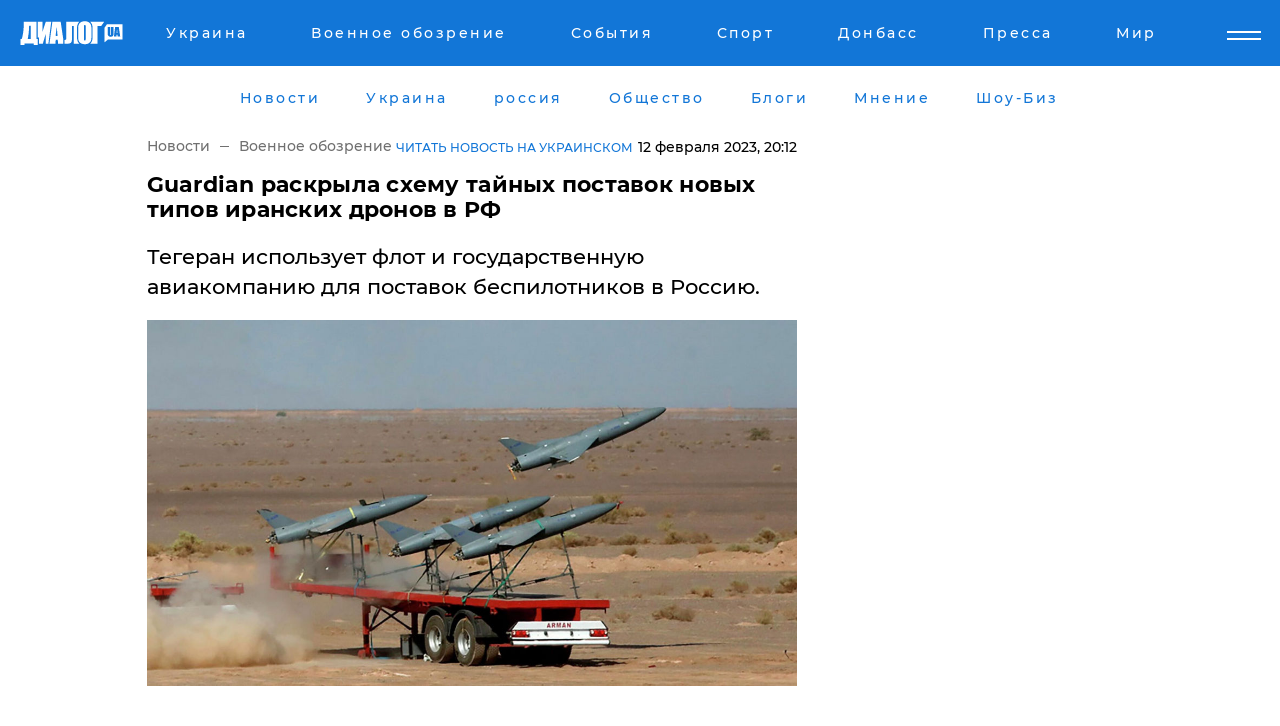

--- FILE ---
content_type: text/html; charset=UTF-8
request_url: https://www.dialog.ua/war/267859_1676225260
body_size: 11052
content:
<!DOCTYPE html>
<html xmlns="http://www.w3.org/1999/xhtml" dir="ltr" lang="ru" xmlns:og="http://ogp.me/ns#">
<head>
    <meta http-equiv="Content-Type" content="text/html; charset=utf-8" />
    <meta name="viewport" content="width=device-width, initial-scale=1">

    <title>Guardian раскрыла схему тайных поставок новых типов иранских дронов в РФ - | Диалог.UA</title>
    <meta name="description" content="Тегеран использует флот и государственную авиакомпанию для поставок беспилотников в Россию.">
    <meta name="keywords" content=", Иран, беспилотники, Россия, поставки, Украина, война  укр нет, последние новости дня">
    <link rel="canonical" href="https://www.dialog.ua/war/267859_1676225260"/>
    
                        <link rel="amphtml" href="https://www.dialog.ua/war/267859_1676225260/amp">
            
     <meta http-equiv="x-dns-prefetch-control" content="on">
 <link rel="dns-prefetch" href="//google-analytics.com">
 <link rel="dns-prefetch" href="//connect.facebook.net">
 <link rel="dns-prefetch" href="//securepubads.g.doubleclick.net">
 <link rel="preconnect" href="//securepubads.g.doubleclick.net">
 <link rel="dns-prefetch" href="//cm.g.doubleclick.net">
 <link rel="preconnect" href="//cm.g.doubleclick.net">
 <link rel="dns-prefetch" href="//counter.yadro.ru">
 <link rel="dns-prefetch" href="//www.googletagmanager.com/">
 <link rel='dns-prefetch' href='https://ajax.googleapis.com'/>
    <meta name='yandex-verification' content='7fdab9f0679cc6c0'/>

    <!-- news_keywords (only for news/index) -->
            <meta name="news_keywords" content=", Иран, беспилотники, Россия, поставки, Украина, война  укр нет, последние новости дня">
    
    <meta name="author" content="Dialog.ua">
    <link rel="shortcut icon" href="/favicon.ico">

            <link rel="stylesheet" href="/css/style.min.css?ver=12" type="text/css">
    
    <style>
        /** =================== MONTSERRAT =================== **/

        /** Montserrat Thin **/
        @font-face {
            font-family: "Montserrat";
            font-display: swap;
            font-weight: 100;
            font-style: normal;
            src: url("/css/fonts/Montserrat-Thin.woff2") format("woff2"),
            url("/css/fonts/Montserrat-Thin.woff") format("woff");
        }

        /** Montserrat Thin-Italic **/
        @font-face {
            font-family: "Montserrat";
            font-display: swap;
            font-weight: 100;
            font-style: italic;
            src: url("/css/fonts/Montserrat-ThinItalic.woff2") format("woff2"),
            url("/css/fonts/Montserrat-ThinItalic.woff") format("woff");
        }

        /** Montserrat Light **/
        @font-face {
            font-family: "Montserrat";
            font-display: swap;
            font-weight: 300;
            font-style: normal;
            src: url("/css/fonts/Montserrat-Light.woff2") format("woff2"),
            url("/css/fonts/Montserrat-Light.woff") format("woff");
        }

        /** Montserrat Light-Italic **/
        @font-face {
            font-family: "Montserrat";
            font-display: swap;
            font-weight: 300;
            font-style: italic;
            src: url("/css/fonts/Montserrat-LightItalic.woff2") format("woff2"),
            url("/css/fonts/Montserrat-LightItalic.woff") format("woff");
        }


        /** Montserrat Medium **/
        @font-face {
            font-family: "Montserrat";
            font-display: swap;
            font-weight: 500;
            font-style: normal;
            src: url("/css/fonts/Montserrat-Medium.woff2") format("woff2"),
            url("/css/fonts/Montserrat-Medium.woff") format("woff");
        }

        /** Montserrat Bold **/
        @font-face {
            font-family: "Montserrat";
            font-display: swap;
            font-weight: 600;
            font-style: normal;
            src: url("/css/fonts/Montserrat-Bold.woff2") format("woff2"),
            url("/css/fonts/Montserrat-Bold.woff") format("woff");
        }

        /** Montserrat ExtraBold **/
        @font-face {
            font-family: "Montserrat";
            font-display: swap;
            font-weight: 800;
            font-style: normal;
            src: url("/css/fonts/Montserrat-ExtraBold.woff2") format("woff2"),
            url("/css/fonts/Montserrat-ExtraBold.woff") format("woff");
        }
    </style>

    <!-- og meta -->
    <!-- Facebook Meta -->
    <meta property="fb:app_id" content="1010365385685044" />
    <meta property="og:url" content="https://www.dialog.ua/war/267859_1676225260" />
    <meta property="og:site_name" content="Диалог.UA" />
    <meta property="og:title" content='Guardian раскрыла схему тайных поставок новых типов иранских дронов в РФ' />
    <meta property="og:type" content="article">
    <meta property="og:description" content='Тегеран использует флот и государственную авиакомпанию для поставок беспилотников в Россию.' />
    <meta property="og:image" content="https://www.dialog.ua/images/news/24fb919d343ff3671bf2527dfbd499ea.jpg" />
            <meta property="og:image:width" content="1200" />
        <meta property="og:image:height" content="675" />
    <!-- Twitter Meta -->
<meta name="twitter:card" content="summary_large_image">
<meta name="twitter:site" content="@Dialog_UA">
<meta name="twitter:creator" content="@Dialog_UA">
<meta name="twitter:title" content="Guardian раскрыла схему тайных поставок новых типов иранских дронов в РФ">
<meta name="twitter:description" content="Тегеран использует флот и государственную авиакомпанию для поставок беспилотников в Россию.">
<meta name="twitter:image" content="https://www.dialog.ua/images/news/24fb919d343ff3671bf2527dfbd499ea.jpg">
<meta name="twitter:domain" content="www.dialog.ua>">    <meta name="google-site-verification" content="jZKJrW_rC4oKR50hCSQ9LFM1XjJbWaQQnPgLYvrSx00" />

    <!-- Google tag (gtag.js) -->
    <script async src="https://www.googletagmanager.com/gtag/js?id=G-HJDW518ZWK" type="d2915c5b7a51acd4a6b5295e-text/javascript"></script>
    <script type="d2915c5b7a51acd4a6b5295e-text/javascript">
      window.dataLayer = window.dataLayer || [];
      function gtag(){dataLayer.push(arguments);}
      gtag('js', new Date());

      gtag('config', 'G-HJDW518ZWK');
    </script>
    
    <link rel="manifest" href="/manifest.json">

    <link rel="alternate" hreflang="ru" href="https://www.dialog.ua/war/267859_1676225260" /><link rel="alternate" hreflang="uk" href="https://www.dialog.ua/ukr/war/267859_1676225260" />
    
    <link rel="apple-touch-icon" href="/img/apple-touch-icon.png">

    </head>
<body>
<div class="overlay"></div>

<div class="header_contn">
    <header class="sticky">
        <div class="container">
            <div class="header-content">
                <div class="header-logo">

                    
                    
                    <a href="https://www.dialog.ua" class="logo">
                        <img src="/css/images/logo.svg" class="logo-main" alt="" width="103" height="24">
                    </a>
                </div>

                <nav>
                    <div class="nav-menu">
                        <ul class="main-menu">
                                                                <li><a href="https://www.dialog.ua/ukraine"><span>Украина</span></a></li>
                                                                    <li><a href="https://www.dialog.ua/war"><span>Военное обозрение</span></a></li>
                                                                    <li><a href="https://daily.dialog.ua/"><span>События</span></a></li>
                                                                    <li><a href="https://sport.dialog.ua/"><span>Спорт</span></a></li>
                                                                    <li><a href="https://www.dialog.ua/tag/274"><span>Донбасс</span></a></li>
                                                                    <li><a href="https://www.dialog.ua/press-release"><span>Пресса</span></a></li>
                                                                    <li><a href="https://www.dialog.ua/world"><span>Мир</span></a></li>
                                                        </ul>
                    </div>

                    <span class="mask"></span>
                </nav>

            </div>
    </div>
    <!-- выпадающее меню -->
    <div class="mobile-nav-wrap" role="navigation">
        <div class="mobile-header-nav ">

            <div class="menu-content">

                <div class="mobile-menu-head">

                    <a class="mobile-menu-head__close" href="#">
                        <img src="/css/images/menu-close.svg" alt="">
                    </a>

                    <span class="mobile-menu-head__logo"><a href=""> <img src="/css/images/logo.svg" alt=""></a></span>

                    <div class="language-selection__mob-menu"><a href="">UA</a></div>
                </div>

                
                <div class="menu-column">
                                                                                <span class="menu-column__title">Главная</span>
                                        <ul>

                                                    <li><a href="https://www.dialog.ua/news"><span>Все новости</span></a></li>
                                                    <li><a href="https://www.dialog.ua/russia"><span>россия</span></a></li>
                                                    <li><a href="https://www.dialog.ua/world"><span>Мир</span></a></li>
                                                    <li><a href="https://www.dialog.ua/war"><span>Военное обозрение</span></a></li>
                                                    <li><a href="https://www.dialog.ua/science"><span>Наука и Техника</span></a></li>
                                                    <li><a href="https://www.dialog.ua/business"><span>Экономика</span></a></li>
                                                    <li><a href="https://www.dialog.ua/opinion"><span>Мнение</span></a></li>
                                                    <li><a href="https://www.dialog.ua/blogs"><span>Блоги</span></a></li>
                                                    <li><a href="https://www.dialog.ua/press-release"><span>Пресса</span></a></li>
                                                    <li><a href="https://showbiz.dialog.ua/"><span>Шоу-биз</span></a></li>
                                                    <li><a href="https://www.dialog.ua/health"><span>Здоровье</span></a></li>
                                                    <li><a href="https://www.dialog.ua/ukraine"><span>Украина</span></a></li>
                                                    <li><a href="https://sport.dialog.ua/"><span>Спорт</span></a></li>
                                                    <li><a href="https://www.dialog.ua/culture"><span>Культура</span></a></li>
                                                    <li><a href="https://www.dialog.ua/tag/304"><span>Беларусь</span></a></li>
                                            </ul>
                                    </div>
                
                <div class="menu-column">
                                        <span class="menu-column__title">Города</span>
                                        <ul>

                                                    <li><a href="https://www.dialog.ua/tag/18"><span>Донецк</span></a></li>
                                                    <li><a href="https://www.dialog.ua/tag/28"><span>Луганск</span></a></li>
                                                    <li><a href="https://www.dialog.ua/tag/23"><span>Киев</span></a></li>
                                                    <li><a href="https://www.dialog.ua/tag/29"><span>Харьков</span></a></li>
                                                    <li><a href="https://www.dialog.ua/tag/30"><span>Днепр</span></a></li>
                                                    <li><a href="https://www.dialog.ua/tag/34"><span>Львов</span></a></li>
                                                    <li><a href="https://www.dialog.ua/tag/33"><span>Одесса</span></a></li>
                                            </ul>
                                    </div>
                
                <div class="menu-column">
                                        <span class="menu-column__title">Война на Донбассе и в Крыму</span>
                                        <ul>

                                                    <li><a href="https://www.dialog.ua/tag/154"><span>"ДНР"</span></a></li>
                                                    <li><a href="https://www.dialog.ua/tag/156"><span>"ЛНР"</span></a></li>
                                                    <li><a href="https://www.dialog.ua/tag/2"><span>Оккупация Крыма</span></a></li>
                                                    <li><a href="https://www.dialog.ua/tag/27"><span>Новости Крыма</span></a></li>
                                                    <li><a href="https://www.dialog.ua/tag/274"><span>Донбасс</span></a></li>
                                                    <li><a href="https://www.dialog.ua/tag/116"><span>Армия Украины</span></a></li>
                                            </ul>
                                    </div>
                
                <div class="menu-column">
                                        <span class="menu-column__title">Лайф стайл</span>
                                        <ul>

                                                    <li><a href="https://www.dialog.ua/health"><span>Здоровье</span></a></li>
                                                    <li><a href="https://www.dialog.ua/donation.html"><span>Помощь проекту</span></a></li>
                                                    <li><a href="https://life.dialog.ua/"><span>Стиль Диалога</span></a></li>
                                                    <li><a href="https://showbiz.dialog.ua/"><span>Шоу-биз</span></a></li>
                                                    <li><a href="https://www.dialog.ua/culture"><span>Культура</span></a></li>
                                                    <li><a href="https://news.dialog.ua/"><span>Общество</span></a></li>
                                            </ul>
                                    </div>
                
                <div class="menu-column">
                                        <span class="menu-column__title">Преса</span>
                                        <ul>

                                                    <li><a href="https://www.dialog.ua/press-release"><span>Преса</span></a></li>
                                            </ul>
                                    </div>
                
                <div class="menu-column">
                                        <span class="menu-column__title">Авторское</span>
                                        <ul>

                                                    <li><a href="https://www.dialog.ua/opinion"><span>Мнение</span></a></li>
                                                    <li><a href="https://www.dialog.ua/blogs"><span>Блоги</span></a></li>
                                                    <li><a href="https://www.dialog.ua/tag/63"><span>ИноСМИ</span></a></li>
                                            </ul>
                                    </div>
                
            </div>

        </div>
    </div>

    
        <a class="mobile-menu-toggle js-toggle-menu hamburger-menu button" href="#">
            <span class="menu-item menu-item-1"></span>
            <span class="menu-item"></span>
        </a>

        <div class="language-selection language-selection--mobile">
            <a href="/ukr">
                UA            </a>
        </div>
    </header>
</div>


    <!-- MAIN PART -->
<main class="">
    <div class="container">

        <div class="top-content-menu">
            <div class="top-content-menu__nav">
                <ul>
                                                <li><a href="https://www.dialog.ua/news"><span>Новости</span></a></li>
                                                    <li><a href="https://www.dialog.ua/ukraine"><span>Украина</span></a></li>
                                                    <li><a href="https://www.dialog.ua/russia"><span>россия</span></a></li>
                                                    <li><a href="https://news.dialog.ua"><span>Общество</span></a></li>
                                                    <li><a href="https://www.dialog.ua/blogs"><span>Блоги</span></a></li>
                                                    <li><a href="https://www.dialog.ua/opinion"><span>Мнение</span></a></li>
                                                    <li><a href="https://showbiz.dialog.ua/"><span>Шоу-Биз</span></a></li>
                                        </ul>
            </div>

            <span class="mask"></span>
        </div>

        <div class="section-content section_news">

            
    <div class="main-content news_main_content">
        <div class="content content--new-inner news_content_blok  news_innner">



            
                
            
            <!-- update news button -->
            <div class="new-head">
                <script type="application/ld+json">
    {
        "@context": "http://schema.org",
        "@type": "NewsArticle",
        "mainEntityOfPage":{
            "@type":"WebPage",
            "@id":"https://www.dialog.ua/war/267859_1676225260"
        },
        "headline": "Guardian раскрыла схему тайных поставок новых типов иранских дронов в РФ",
                 "image": {
            "@type": "ImageObject",
            "representativeOfPage": "true",
            "url": "https://www.dialog.ua/images/news/24fb919d343ff3671bf2527dfbd499ea.jpg",
            "width": 1200,
            "height": 675        },
                    "datePublished": "2023-02-12T20:12:40+02:00",
                 "dateModified": "2023-02-12T20:47:10+02:00",
        
                "author": {
            "@type": "Person",
            "name": "Артем Малиновский",
            "url": "https://www.dialog.ua/author/Artyom_Malinovskiy"
        },
            
        "publisher": {
                "@type": "Organization",
                "name": "Dialog.ua",
                "logo": {
                    "@type": "ImageObject",
                    "url": "https://www.dialog.ua/img/publisher_logo.jpg",
                    "width": 309,
                    "height": 148
                }
            },

        "description": "Тегеран использует флот и государственную авиакомпанию для поставок беспилотников в Россию.",
        "articleBody": "В Россию начали поступать новые типы иранских ударных беспилотников. Поставки осуществляются тайно с использованием флота и государственной авиакомпании Ирана.&amp;nbsp;Об этом пишет&amp;nbsp;The Guardian.По информации газеты, в ноябре в Тегеране побывали российские офицеры, где им был представлен весь спектр иранских дронов.&amp;nbsp;В итоге делегация РФ выбрала шесть БПЛА&amp;nbsp;Mohajer-6, имеющих дальность действия порядка 200 км и способных нести по две ракеты под каждым крылом, а также 12 дронов&amp;nbsp;Shahed 191 и 129. Данные &quot;Шахеды&quot; отличаются от известных моделей 131 и 136, которые Россия использует для налетов на Украину, тем, что это не так называемые беспилотники-камикадзе: Shahed&amp;nbsp;191 и 129 предназначены для доставки бомб и возвращения на базу в целостности и сохранности.&amp;nbsp;Таким образом, издание делает вывод, что как минимум 18 иранских беспилотников нового типа были поставлены в РФ после упомянутого визита российских военных в столицу Исламской Республики.&amp;nbsp;Ранее американские СМИ узнали, что Иран&amp;nbsp;модернизирует ударные дроны, делая их более разрушительными. В частности, боеголовки снарядов оснащают&amp;nbsp;дополнительными зарядами, благодаря которым усилена разрушительная мощь беспилотника.&amp;nbsp;Кроме того, зарубежные журналисты писали о&amp;nbsp;сделке между Россией и Ираном по созданию более быстрого дрона, чем Shahed. Производством беспилотника займется иранская сторона, но на российской территории: таким образом Тегеран рассчитывает избежать усиления западных санкций.&amp;nbsp;ВАЖНОЕ СООБЩЕНИЕ ОТ РЕДАКЦИИ!",
        "keywords": "Иран, беспилотники, Россия, поставки, Украина, война "
        }

</script>
                
<script type="application/ld+json">
    {
        "@context": "http://schema.org",
        "@type": "BreadcrumbList",
        "itemListElement": [
            {
                "@type": "ListItem",
                "position": 1,
                "item": {
                    "@id": "https://www.dialog.ua",
                    "name": "Главная"
                }
            },
            {
                "@type": "ListItem",
                "position": 2,
                "item": {
                    "@id": "https://www.dialog.ua/war",
                    "name": "Военное обозрение"
                }
            }
        ]
    }
</script>

                
                    <div class="breadcrumbs">
                        <a href="https://www.dialog.ua">
                            Новости                        </a>
                        <span class="sep"></span>
                        <a href="/war">Военное обозрение</a>
                    </div>

                

                                    <div class="read-another-language">
                        <a href="https://www.dialog.ua/ukr/war/267859_1676225260">Читать новость на украинском</a>
                    </div>
                
                <span class="new-head__date">
                    12 февраля 2023, 20:12                </span>
            </div>

            
            <div class="new-inner inner_news">

                <h1>Guardian раскрыла схему тайных поставок новых типов иранских дронов в РФ</h1>

                <p class="preview">Тегеран использует флот и государственную авиакомпанию для поставок беспилотников в Россию.</p>

                <p><img src="https://www.dialog.ua/images/news/24fb919d343ff3671bf2527dfbd499ea.jpg" alt="Guardian раскрыла схему тайных поставок новых типов иранских дронов в РФ" /></p>
                
                        <div class="banner banner--news align-center align-center" style="">
        <script async src="https://pagead2.googlesyndication.com/pagead/js/adsbygoogle.js?client=ca-pub-3695032019363550" crossorigin="anonymous" type="d2915c5b7a51acd4a6b5295e-text/javascript"></script>
<!-- Под фото новость Десктоп -->
<ins class="adsbygoogle"
     style="display:block"
     data-ad-client="ca-pub-3695032019363550"
     data-ad-slot="1996806517"
     data-ad-format="auto"
     data-full-width-responsive="true"></ins>
<script type="d2915c5b7a51acd4a6b5295e-text/javascript">
     (adsbygoogle = window.adsbygoogle || []).push({});
</script>    </div>
                
                

                                                    
                
                <p>В Россию начали поступать новые типы иранских ударных беспилотников. Поставки осуществляются тайно с использованием флота и государственной авиакомпании Ирана.&nbsp;</p><p>Об этом пишет&nbsp;<a href="https://www.theguardian.com/world/live/2023/feb/12/russia-ukraine-war-latest-updates-ukraine-forces-hold-frontline-in-donetsk-kyivs-top-military-commander-says#top-of-blog" rel="nofollow">The Guardian</a>.</p>        <div class="news-content-ad align-center" style="">
        <script async src="https://pagead2.googlesyndication.com/pagead/js/adsbygoogle.js?client=ca-pub-3695032019363550" crossorigin="anonymous" type="d2915c5b7a51acd4a6b5295e-text/javascript"></script>
<!-- В тело новости проверка Диалог -->
<ins class="adsbygoogle"
     style="display:block"
     data-ad-client="ca-pub-3695032019363550"
     data-ad-slot="7403794482"
     data-ad-format="auto"
     data-full-width-responsive="true"></ins>
<script type="d2915c5b7a51acd4a6b5295e-text/javascript">
     (adsbygoogle = window.adsbygoogle || []).push({});
</script>    </div>
<p>По информации газеты, в ноябре в Тегеране побывали российские офицеры, где им был представлен весь спектр иранских дронов.&nbsp;</p><p>В итоге делегация РФ выбрала шесть БПЛА&nbsp;Mohajer-6, имеющих дальность действия порядка 200 км и способных нести по две ракеты под каждым крылом, а также 12 дронов&nbsp;Shahed 191 и 129. Данные "Шахеды" отличаются от известных моделей 131 и 136, которые Россия использует для налетов на Украину, тем, что это не так называемые беспилотники-камикадзе: Shahed&nbsp;191 и 129 предназначены для доставки бомб и возвращения на базу в целостности и сохранности.&nbsp;</p><p>Таким образом, издание делает вывод, что как минимум 18 иранских беспилотников нового типа были поставлены в РФ после упомянутого визита российских военных в столицу Исламской Республики.&nbsp;</p><p><em>Ранее американские СМИ узнали, что Иран&nbsp;<a href="https://www.dialog.ua/war/267689_1675972122">модернизирует</a> ударные дроны, делая их более разрушительными. В частности, боеголовки снарядов оснащают&nbsp;дополнительными зарядами, благодаря которым усилена разрушительная мощь беспилотника.&nbsp;</em></p><p><em>Кроме того, зарубежные журналисты писали о&nbsp;<a href="https://www.dialog.ua/war/267402_1675617044">сделке</a> между Россией и Ираном по созданию более быстрого дрона, чем Shahed. Производством беспилотника займется иранская сторона, но на российской территории: таким образом Тегеран рассчитывает избежать усиления западных санкций.&nbsp;</em></p><p><a href="https://www.dialog.ua/donation.html">ВАЖНОЕ СООБЩЕНИЕ ОТ РЕДАКЦИИ!</a></p>
                                                            <span class="author">Автор:
                        <a target="_blank" href="https://www.dialog.ua/author/Artyom_Malinovskiy">Артем Малиновский</a>                    </span>
                                                </div>

                            <div class="tags">
                                            <a target="_blank" href="https://www.dialog.ua/tag/63">ИноСМИ</a>                                            <a target="_blank" href="https://www.dialog.ua/tag/165">Новости России</a>                                            <a target="_blank" href="https://www.dialog.ua/tag/342">Иран</a>                                            <a target="_blank" href="https://www.dialog.ua/tag/344">Техника</a>                                            <a target="_blank" href="https://www.dialog.ua/tag/703">Война Украины с Россией</a>                                    </div>
            
            <div class="share">
                <div class="socials">
                    <button class="open-comments mobile-hide">+ Добавить Комментарий</button>
                    <div class="shareaholic-canvas" data-app="share_buttons" data-app-id="26969635"></div>
                </div>
            </div>

            
            
                        <div class="banner mobile-hide align-center" style="width: 650px;">
        <!-- Вниз новости НВ Дизайн Диалог Декстоп -->
<ins class="adsbygoogle"
     style="display:block"
     data-ad-client="ca-pub-3660307541539783"
     data-ad-slot="3521732345"
     data-ad-format="auto"
     data-full-width-responsive="true"></ins>
<script type="d2915c5b7a51acd4a6b5295e-text/javascript">
     (adsbygoogle = window.adsbygoogle || []).push({});
</script>    </div>
                
            



            
                            <h2 class="margin-small"><a href="https://www.dialog.ua/news">Последние новости</a></h2>
<div class="news last-news">
    
        <div class="new-item">
            <p>
                <a href="https://www.dialog.ua/world/327915_1769757750">Взрыв и сильный пожар на крупнейшем НПЗ Турции: что известно о происшествии – СМИ</a>                            </p>
            <span class="new-item__time">09:30</span>
        </div>

    
        <div class="new-item">
            <p>
                <a href="https://www.dialog.ua/world/327914_1769756969">Российская пропаганда придумала новый фейк, чтобы поссорить Украину с Польшей, – ЦПД</a>                            </p>
            <span class="new-item__time">09:14</span>
        </div>

    
        <div class="new-item">
            <p>
                <a href="https://www.dialog.ua/world/327913_1769755228">"Чрезвычайная угроза", – Трамп усиливает давление на Кубу и ее партнеров</a>                            </p>
            <span class="new-item__time">08:47</span>
        </div>

    
        <div class="new-item">
            <p>
                <a href="https://www.dialog.ua/world/327912_1769754924">В Италии нашли мертвым украинского банкира Адарича, которого подозревали в хищении 420 млн грн</a>                            </p>
            <span class="new-item__time">08:45</span>
        </div>

    
        <div class="new-item">
            <p>
                <a href="https://www.dialog.ua/war/327911_1769754553"><strong>225-й ОШП устроил "гром на ферме", двойным ударом ливидировав скопление солдат армии РФ под Гуляйполем</strong></a>                <span class="new-item__icon"><img src="/css/images/video-icon.svg" class="video-icon" alt=""></span>            </p>
            <span class="new-item__time">08:39</span>
        </div>

    
        <div class="new-item">
            <p>
                <a href="https://www.dialog.ua/russia/327910_1769752212">В России уровень открытия новых компаний упал до минимума за последние 14 лет – СВР</a>                            </p>
            <span class="new-item__time">07:52</span>
        </div>

    
        <div class="new-item">
            <p>
                <a href="https://www.dialog.ua/ukraine/327909_1769750136"><strong>Домбровскис назвал сроки, когда Украина получит первый транш кредита на 90 млрд евро</strong></a>                            </p>
            <span class="new-item__time">07:24</span>
        </div>

    
        <div class="new-item">
            <p>
                <a href="https://www.dialog.ua/war/327906_1769721412"><strong>В Дроновке идут тяжелые бои: оккупанты наступают ночью по замерзшему Северскому Донцу и накапливают силы</strong></a>                            </p>
            <span class="new-item__time">07:11</span>
        </div>

    
        <div class="new-item">
            <p>
                <a href="https://www.dialog.ua/war/327908_1769749375"><strong>В Теткино МиГ-29 ВСУ бомбой AASM HAMMER разнес "укрепдом" с солдатами армии РФ – видео взрыва</strong></a>                <span class="new-item__icon"><img src="/css/images/video-icon.svg" class="video-icon" alt=""></span>            </p>
            <span class="new-item__time">07:10</span>
        </div>

    
        <div class="new-item">
            <p>
                <a href="https://www.dialog.ua/ukraine/327907_1769747996">Путин назвал новый дедлайн для захвата Донбасса армией РФ – ОП Украины</a>                            </p>
            <span class="new-item__time">07:08</span>
        </div>

    
        <div class="new-item">
            <p>
                <a href="https://www.dialog.ua/business/327905_1769719508">ФНБ России обнуляется: "Газпромбанк" предупредил, что денег хватит максимум на год</a>                            </p>
            <span class="new-item__time">07:00</span>
        </div>

    
        <div class="new-item">
            <p>
                <a href="https://www.dialog.ua/world/327904_1769717999">Евросоюз готовит решающий удар по "теневому флоту" Путина</a>                            </p>
            <span class="new-item__time">22:39</span>
        </div>

    
        <div class="new-item">
            <p>
                <a href="https://www.dialog.ua/opinion/327903_1769717416">Костенко призвал украинцев не закрывать глаза на очевидное, питая надежды на перемирие: "Разведка это подтверждает"</a>                <span class="new-item__icon"><img src="/css/images/video-icon.svg" class="video-icon" alt=""></span>            </p>
            <span class="new-item__time">22:22</span>
        </div>

    
        <div class="new-item">
            <p>
                <a href="https://www.dialog.ua/world/327902_1769716509"><strong>Трамп готовит сценарий точечных ударов по руководству Ирана, чтобы воодушевить иранцев на свержение режима, – Reuters </strong></a>                            </p>
            <span class="new-item__time">21:59</span>
        </div>

    
        <div class="new-item">
            <p>
                <a href="https://www.dialog.ua/opinion/327900_1769713318"><strong>Пойдет ли ВСУ в наступление на Белгородчину, повторив Курский прорыв: Коваленко ответил на вопрос</strong></a>                <span class="new-item__icon"><img src="/css/images/video-icon.svg" class="video-icon" alt=""></span>            </p>
            <span class="new-item__time">21:44</span>
        </div>

    
        <div class="new-item">
            <p>
                <a href="https://www.dialog.ua/war/327901_1769715032"><strong>Зеленский отреагировал на слова Трампа об энергетическом перемирии</strong></a>                            </p>
            <span class="new-item__time">21:44</span>
        </div>

    
        <div class="new-item">
            <p>
                <a href="https://www.dialog.ua/blogs/327899_1769712141">Жданов рассказал, кто поставил "жесткий ультиматум" Путину: "Скоро и России не останется"</a>                <span class="new-item__icon"><img src="/css/images/video-icon.svg" class="video-icon" alt=""></span>            </p>
            <span class="new-item__time">20:52</span>
        </div>

    
        <div class="new-item">
            <p>
                <a href="https://www.dialog.ua/world/327898_1769712139">"Они обсуждают сделку по земле", - Уиткофф сделал новое заявление о переговорах в Абу-Даби</a>                            </p>
            <span class="new-item__time">20:49</span>
        </div>

    
        <div class="new-item">
            <p>
                <a href="https://www.dialog.ua/ukraine/327897_1769712005"><strong>В FT узнали о реакции Киева на слова Трампа о "согласии" Путина временно не наносить удары по Украине</strong></a>                            </p>
            <span class="new-item__time">20:45</span>
        </div>

    
        <div class="new-item">
            <p>
                <a href="https://www.dialog.ua/war/327896_1769710693">"Как это возможно?" - Z-блогеров расстроило видео из Купянска-Узлового, показавшее ложь Герасимова</a>                            </p>
            <span class="new-item__time">20:33</span>
        </div>

    


</div>

<div class="show-more  show-more--margin show-more--large show-more--last-categories active_more">
    <a href="#">Смотреть ещё</a>
</div>
<form class="load_more_data">
    <input type="hidden" name="offset" value="40">
    <input type="hidden" name="limit" value="8">
    <input type="hidden" name="location" value="1" >
    <input type="hidden" name="locale" value="ru" >
    
        </form>

            

            
                
            

        </div>

        <aside>


            
                        <div class="banner align-center" style="width: 300px;">
        <script async src="https://pagead2.googlesyndication.com/pagead/js/adsbygoogle.js" type="d2915c5b7a51acd4a6b5295e-text/javascript"></script>
<!-- Правая колонка проверка 300 Диалог -->
<ins class="adsbygoogle"
     style="display:block"
     data-ad-client="ca-pub-3660307541539783"
     data-ad-slot="4092939786"
     data-ad-format="auto"
     data-full-width-responsive="true"></ins>
<script type="d2915c5b7a51acd4a6b5295e-text/javascript">
     (adsbygoogle = window.adsbygoogle || []).push({});
</script>    </div>

            
            <h2><a href="https://www.dialog.ua">Главные новости</a></h2>

            <div class="side-news">

                
                <div class="new-side-item">
    <p><a href="https://www.dialog.ua/world/327893_1769708632">"Я лично попросил Путина", – Трамп утверждает, что РФ неделю не будет бить по Киеву и другим городам Украины</a></p>
</div>
                                <div class="new-side-item">
            <p><a href="https://www.dialog.ua/war/327906_1769721412">В Дроновке идут тяжелые бои: оккупанты наступают ночью по замерзшему Северскому Донцу и накапливают силы</a></p>
        </div>
            <div class="new-side-item">
            <p><a href="https://www.dialog.ua/ukraine/327907_1769747996">Путин назвал новый дедлайн для захвата Донбасса армией РФ – ОП Украины</a></p>
        </div>
            <div class="new-side-item">
            <p><a href="https://www.dialog.ua/business/327905_1769719508">ФНБ России обнуляется: "Газпромбанк" предупредил, что денег хватит максимум на год</a></p>
        </div>
            <div class="new-side-item">
            <p><a href="https://www.dialog.ua/world/327904_1769717999">Евросоюз готовит решающий удар по "теневому флоту" Путина</a></p>
        </div>
            <div class="new-side-item">
            <p><a href="https://www.dialog.ua/world/327902_1769716509">Трамп готовит сценарий точечных ударов по руководству Ирана, чтобы воодушевить иранцев на свержение режима, – Reuters </a></p>
        </div>
            <div class="new-side-item">
            <p><a href="https://www.dialog.ua/opinion/327900_1769713318">Пойдет ли ВСУ в наступление на Белгородчину, повторив Курский прорыв: Коваленко ответил на вопрос</a></p>
        </div>
            <div class="new-side-item">
            <p><a href="https://www.dialog.ua/war/327901_1769715032">Зеленский отреагировал на слова Трампа об энергетическом перемирии</a></p>
        </div>
            <div class="new-side-item">
            <p><a href="https://www.dialog.ua/world/327898_1769712139">"Они обсуждают сделку по земле", - Уиткофф сделал новое заявление о переговорах в Абу-Даби</a></p>
        </div>
    
                            </div>

            
                        <div class="banner align-center" style="">
        <script async src="https://pagead2.googlesyndication.com/pagead/js/adsbygoogle.js?client=ca-pub-3695032019363550" crossorigin="anonymous" type="d2915c5b7a51acd4a6b5295e-text/javascript"></script>
<!-- Мобильный низ новости Диалог -->
<ins class="adsbygoogle"
     style="display:block"
     data-ad-client="ca-pub-3695032019363550"
     data-ad-slot="4039264547"
     data-ad-format="auto"
     data-full-width-responsive="true"></ins>
<script type="d2915c5b7a51acd4a6b5295e-text/javascript">
     (adsbygoogle = window.adsbygoogle || []).push({});
</script>    </div>

            



                        <h2>Мнения</h2>

<div class="opinions users-side">

                <div class="user-item">
                        
            <p>

                                    <a href="https://www.dialog.ua/opinion/327903_1769717416"><span>Костенко призвал украинцев не закрывать глаза на очевидное, питая надежды на перемирие: "Разведка это подтверждает"</span></a>
                
            </p>

        </div>
            <div class="user-item">
                                        <a href="https://www.dialog.ua/person/Zloy_Odessit" class="user-item__head">
                                            <span class="user-item__avatar">
                            <img width="42px" height="42px" data-src="/images/person/70755f0f7af5f5510689c6f12d7e4060.jpg" src="" />                        </span>
                                        <span class="user-item__name">
                                            <span>Александр Коваленко (Злой Одессит)</span>
                                            <span><p>Украинский блогер&nbsp;</p></span></span>
                </a>
            
            <p>

                                    <a href="https://www.dialog.ua/opinion/327900_1769713318"><span>Пойдет ли ВСУ в наступление на Белгородчину, повторив Курский прорыв: Коваленко ответил на вопрос</span></a>
                
            </p>

        </div>
            <div class="user-item">
                                        <a href="https://www.dialog.ua/person/Gregory_Tamar" class="user-item__head">
                                            <span class="user-item__avatar">
                            <img width="42px" height="42px" data-src="/images/person/1aad380e4c5a45801a715418db2f9e94.jpg" src="" />                        </span>
                                        <span class="user-item__name">
                                            <span>Григорий Тамар</span>
                                            <span><p><strong>Военный эксперт, офицер запаса армии Израиля</strong></p></span></span>
                </a>
            
            <p>

                                    <a href="https://www.dialog.ua/opinion/327884_1769698186"><span>Тамар объяснил, кому нужно "отдать" территории, которые требует Путин от Украины, чтобы закончить войну</span></a>
                
            </p>

        </div>
    </div>

<div class="show-more show-more--left show-more--margin">
    <a href="https://www.dialog.ua/opinion">Смотреть ещё</a>
</div>


<h2>Блоги</h2>

<div class="blogs users-side">
                <div class="user-item">
                            <a href="https://www.dialog.ua/person/Oleg_Zhdanov" class="user-item__head">
                                            <span class="user-item__avatar">
                            <img width="42px" height="42px" data-src="/images/person/c99f12aba18f2d5cd35454758b5361e8.jpg" src="" />                        </span>
                                        <span class="user-item__name">
                                            <span>Олег Жданов</span>
                                            <span><p>Военный эксперт,&nbsp;полковник запаса, блогер</p></span></span>
                </a>
                        <p>
                                    <a href="https://www.dialog.ua/blogs/327899_1769712141"><span>Жданов рассказал, кто поставил "жесткий ультиматум" Путину: "Скоро и России не останется"</span></a>
                
            </p>
        </div>
            <div class="user-item">
                            <a href="https://www.dialog.ua/person/Yakovina_Ivan" class="user-item__head">
                                            <span class="user-item__avatar">
                            <img width="42px" height="42px" data-src="/images/person/ad119c43ef5d43142bca020a9f7d994a.jpg" src="" />                        </span>
                                        <span class="user-item__name">
                                            <span>Иван Яковина</span>
                                            <span><p>Журналист-международник и политический обозреватель</p></span></span>
                </a>
                        <p>
                                    <a href="https://www.dialog.ua/blogs/327865_1769687340"><span>Яковина назвал тех, кто собирается запустить "торпеду в борт" России, пытаясь "потопить" экономику</span></a>
                
            </p>
        </div>
            <div class="user-item">
                            <a href="https://www.dialog.ua/person/Vitaly_Portnikov" class="user-item__head">
                                            <span class="user-item__avatar">
                            <img width="42px" height="42px" data-src="/images/person/4d859ef024bad660d7632e1e8c15b808.jpg" src="" />                        </span>
                                        <span class="user-item__name">
                                            <span>Виталий Портников</span>
                                            <span><p>Украинский журналист, писатель и публицист</p></span></span>
                </a>
                        <p>
                                    <a href="https://www.dialog.ua/blogs/327858_1769681046"><span>Портников назвал момент, когда Путин будет готов к компромиссу в вопросе завершения войны в Украине и без посредников</span></a>
                
            </p>
        </div>
    </div>
<div class="show-more show-more--left show-more--margin">
    <a href="https://www.dialog.ua/blogs">Смотреть ещё</a>
</div>
            
            
                
            

        </aside>


    </div>
</div>

    </div>

    

    <div class="container">
        <div class="bottom-menu">
            <div class="bottom-menu__left">
                <span class="dialog-logo">
                    <img width="113px" height="26px" data-src="/css/images/logo-dark.svg" src="" />                </span>
                <span class="copy">© 2026, Диалог.ua<br>Все права защищены. </span>
            </div>
            <div class="bottom-menu__ul">
                <ul>
                    <li class="dialog-logo--show">
                        <img width="113px" height="20px" data-src="/css/images/logo-dark.svg" src="" />                    </li>
                                            <li><a href="https://www.dialog.ua/news"><span>Новости</span></a></li>
                                            <li><a href="https://www.dialog.ua/ukraine"><span>Украина</span></a></li>
                                            <li><a href="https://www.dialog.ua/russia"><span>россия</span></a></li>
                                            <li><a href="https://news.dialog.ua"><span>Общество</span></a></li>
                                            <li><a href="https://www.dialog.ua/blogs"><span>Блоги</span></a></li>
                                            <li><a href="https://www.dialog.ua/opinion"><span>Мнение</span></a></li>
                                            <li><a href="https://showbiz.dialog.ua/"><span>Шоу-Биз</span></a></li>
                                            <li><a href="https://www.dialog.ua/press-release"><span>Пресса</span></a></li>
                                            <li><a href="https://www.dialog.ua/world"><span>Мир</span></a></li>
                                            <li><a href="https://www.dialog.ua/business"><span>Экономика</span></a></li>
                                            <li><a href="https://www.dialog.ua/war"><span>Военное Обозрение</span></a></li>
                                            <li><a href="https://life.dialog.ua/"><span>Стиль</span></a></li>
                                            <li><a href="https://www.dialog.ua/tag/274"><span>Новости Донбасса</span></a></li>
                                            <li><a href="https://sport.dialog.ua/"><span>Спорт</span></a></li>
                                            <li><a href="https://dialog.ua/tag/71"><span>США</span></a></li>
                                            <li><a href="https://showbiz.dialog.ua"><span>Шоубиз</span></a></li>
                                    </ul>
            </div>
        </div>
    </div>
</main>



<!-- FOOTER -->
<footer>
    <div class="container">
        <div class="footer-content">

            <ul class="footer-menu">
                <li><a href="https://www.dialog.ua/about.html">О проекте</a></li>
                <li><a href="https://www.dialog.ua/editorial.html">Редакция</a></li>
                <li><a href="https://www.dialog.ua/contacts.html">Контакты</a></li>
                <li><a href="https://www.dialog.ua/adv.html">Реклама</a></li>
                <li><a href="https://www.dialog.ua/credits.html">Персональные данные</a></li>
                <li><a href="https://www.dialog.ua/privacypolicy.html">Защита персональных данных</a></li>

            </ul>
            <span class="footer-text">Использование материалов разрешается при условии ссылки (для интернет-изданий - гиперссылки) на "<a href="https://www.dialog.ua">Диалог.ua</a>" не ниже третьего абзаца.</span>
            <span class="copy">
                    © 2026, <span>Диалог.ua.</span> Все права защищены.                </span>
        </div>

    </div>
</footer>

<!-- <div class="cookie-policy">
    <p class="cookie-policy-title">Про использование cookies</p>
    <p class="cookie-policy-text">Продолжая просматривать www.dialog.ua вы подтверждаете, что ознакомились с Правилами
        пользования сайтом и соглашаетесь на использование файлов cookies</p>
    <div class="cookie-policy-buttons">
        <a href="https://www.dialog.ua/privacypolicy.html" class="cookie-info-link ">Про файлы cookies</a>
        <button class="cookie-accept-btn">Соглашаюсь</button>
    </div>
    <button class="close-btn"></button>
</div> -->

<script defer src="/js/jquery-3.2.1.min.js" type="d2915c5b7a51acd4a6b5295e-text/javascript"></script>

<script async type="d2915c5b7a51acd4a6b5295e-text/javascript">
    var scripts = document.getElementsByTagName('script');
    var script = scripts[scripts.length - 1];

    if (document.body.clientWidth >= 1024) {
        setTimeout(function () {
            script.outerHTML += '<script src="/js/desktop-scripts.js"></sc' + 'ript>';
        }, 500);
    } else {
        setTimeout(function () {
            script.outerHTML += '<script src="/js/mobile-scripts.js"></sc' + 'ript>';
        }, 500);
    }
</script>
<script defer src="/js/scripts.js?ver=5" type="d2915c5b7a51acd4a6b5295e-text/javascript"></script>

<script type="d2915c5b7a51acd4a6b5295e-text/javascript">

    function buildScript(src, attributes) {
        var script = document.createElement('script');
        script.src = src;
        for (key in attributes) {
            script[key] = attributes[key];
        }
        document.body.appendChild(script);
    }

    function downloadJSAtOnload() {
                (function () {
            var script = document.createElement('script');
            script.src = "https://pagead2.googlesyndication.com/pagead/js/adsbygoogle.js";
                        script.async = true;
                        document.body.appendChild(script);
        })();
        
        
                buildScript("https://platform.twitter.com/widgets.js", {async: true});
        buildScript("//www.instagram.com/embed.js", {async: true});
                /*buildScript("//dsms0mj1bbhn4.cloudfront.net/assets/pub/shareaholic.js",
            { async:true,
              "data-shr-siteid": "9a6d8903fd66a0407e4ed9a92f28cdcd",
              "data-cfasync": false,
            }
            );*/


        
    }

    if (window.addEventListener)
        window.addEventListener("load", downloadJSAtOnload, false);
    else if (window.attachEvent)
        window.attachEvent("onload", downloadJSAtOnload);
    else window.onload = downloadJSAtOnload;
</script>

    <script type="text/javascript" data-cfasync="false" src="//dsms0mj1bbhn4.cloudfront.net/assets/pub/shareaholic.js"
            data-shr-siteid="9a6d8903fd66a0407e4ed9a92f28cdcd" async="async"></script>


<script src="/cdn-cgi/scripts/7d0fa10a/cloudflare-static/rocket-loader.min.js" data-cf-settings="d2915c5b7a51acd4a6b5295e-|49" defer></script><script defer src="https://static.cloudflareinsights.com/beacon.min.js/vcd15cbe7772f49c399c6a5babf22c1241717689176015" integrity="sha512-ZpsOmlRQV6y907TI0dKBHq9Md29nnaEIPlkf84rnaERnq6zvWvPUqr2ft8M1aS28oN72PdrCzSjY4U6VaAw1EQ==" data-cf-beacon='{"rayId":"9c5f61c39bbbb965","version":"2025.9.1","serverTiming":{"name":{"cfExtPri":true,"cfEdge":true,"cfOrigin":true,"cfL4":true,"cfSpeedBrain":true,"cfCacheStatus":true}},"token":"1fc2a877def342f8a2006fcbd93f5ff5","b":1}' crossorigin="anonymous"></script>
</body>

</html>


--- FILE ---
content_type: text/html; charset=utf-8
request_url: https://www.google.com/recaptcha/api2/aframe
body_size: 265
content:
<!DOCTYPE HTML><html><head><meta http-equiv="content-type" content="text/html; charset=UTF-8"></head><body><script nonce="w9p3IOquC48N3nox7YI-Ag">/** Anti-fraud and anti-abuse applications only. See google.com/recaptcha */ try{var clients={'sodar':'https://pagead2.googlesyndication.com/pagead/sodar?'};window.addEventListener("message",function(a){try{if(a.source===window.parent){var b=JSON.parse(a.data);var c=clients[b['id']];if(c){var d=document.createElement('img');d.src=c+b['params']+'&rc='+(localStorage.getItem("rc::a")?sessionStorage.getItem("rc::b"):"");window.document.body.appendChild(d);sessionStorage.setItem("rc::e",parseInt(sessionStorage.getItem("rc::e")||0)+1);localStorage.setItem("rc::h",'1769759465656');}}}catch(b){}});window.parent.postMessage("_grecaptcha_ready", "*");}catch(b){}</script></body></html>